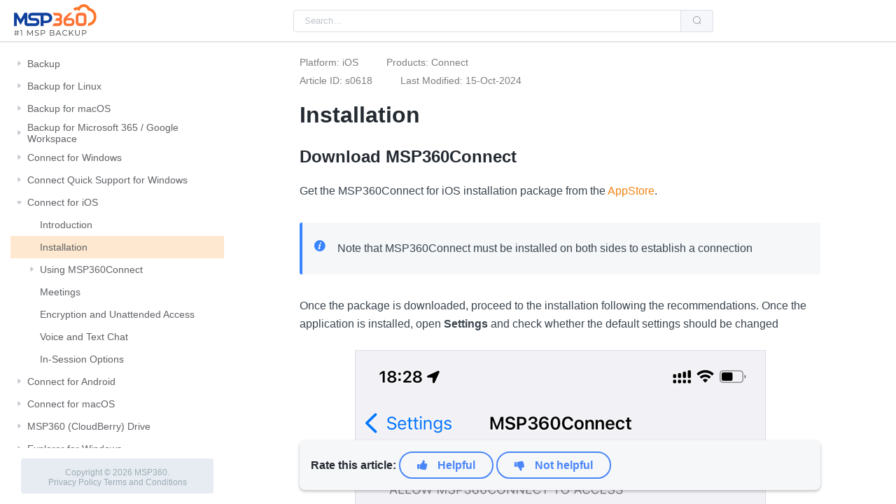

--- FILE ---
content_type: text/html; charset=utf-8
request_url: https://help.msp360.com/remote-assistant-ios/installation
body_size: 12627
content:


<!DOCTYPE html>

<html lang="html">
<head>
    <meta name="viewport" content="width=device-width, initial-scale=1.0">
    <title>MSP360Connect for iOS Installation | Help Center</title>
    

        <meta name="product" content="Connect">
    
        <meta name="os" content="iOS">
    
    
    <!-- Google Tag Manager -->
    <script>
                (function (w, d, s, l, i) {
                    w[l] = w[l] || []; w[l].push({
                        'gtm.start':
                            new Date().getTime(), event: 'gtm.js'
                    }); var f = d.getElementsByTagName(s)[0],
                        j = d.createElement(s), dl = l != 'dataLayer' ? '&l=' + l : ''; j.async = true; j.src =
                            'https://www.googletagmanager.com/gtm.js?id=' + i + dl; f.parentNode.insertBefore(j, f);
                })(window, document, 'script', 'dataLayer', 'GTM-5RNP');</script>
    <!-- End Google Tag Manager -->
    

    <link rel="stylesheet" href="https://cdnjs.cloudflare.com/ajax/libs/element-plus/1.0.2-beta.32/theme-chalk/index.min.css">
    <link rel="stylesheet" href="https://cdnjs.cloudflare.com/ajax/libs/element-plus/1.0.2-beta.32/theme-chalk/display.min.css">
    
    

    
        <link rel="stylesheet" href="/css/styles.min.css?v=LYvrTvW46PZr41llo1xT_6LKsVKrQl0XIZnlqFn1iGc">
    
</head>
<body>
    <!-- Google Tag Manager (noscript) -->
    <noscript>
        <iframe src="https://www.googletagmanager.com/ns.html?id=GTM-5RNP"
                height="0" width="0" style="display:none;visibility:hidden"></iframe>
    </noscript>
    <!-- End Google Tag Manager (noscript) -->

<section class="el-container container-wrapper is-vertical">
    <header class="el-header header">
        <div class="header-container">
            <button type="button" class="el-button menu-alt hidden-sm-and-up el-button--default el-button--large is-plain">
                <i class="el-icon-menu"></i>
            </button>
            
            <div class="input-with-search el-input el-input--small el-input-group el-input-group--append">
                <input id="searchInput" type="search" placeholder="Search" class="el-input__inner" data-ss360-include="['Standalone Products Help']">
                
                <div class="el-input-group__append">
                    <button id="searchBtn" type="button" class="el-button el-button--default el-button--small">
                        <i class="el-icon-search"></i>
                    </button>
                </div>
                
            </div>
            
        </div>
    </header>


    <section class="el-container container">
        <aside class="el-aside" id="nav">
            <section class="el-container is-vertical vertical-container">
                <main class="el-main toc-container">
                    <div class="el-tree tree el-tree--highlight-current"><div class="el-tree-node"><div class="el-tree-node__content"><span class="el-tree-node__expand-icon el-icon-caret-right"></span><span class="custom-tree-node"><a data-headTitle="MSP360 (CloudBerry) Backup | Help Center" href="/cloudberry-backup">Backup</a></span></div></div><div class="el-tree-node"><div class="el-tree-node__content"><span class="el-tree-node__expand-icon el-icon-caret-right"></span><span class="custom-tree-node"><a data-headTitle="MSP360 (CloudBerry) Backup for Linux | Help Center" href="/cloudberry-backup-mac-linux">Backup for Linux</a></span></div></div><div class="el-tree-node"><div class="el-tree-node__content"><span class="el-tree-node__expand-icon el-icon-caret-right"></span><span class="custom-tree-node"><a data-headTitle="MSP360 (CloudBerry) Backup for macOS | Help Center" href="/cloudberry-macos">Backup for macOS</a></span></div></div><div class="el-tree-node"><div class="el-tree-node__content"><span class="el-tree-node__expand-icon el-icon-caret-right"></span><span class="custom-tree-node"><a data-headTitle="Backup for Microsoft 365 / Google Workspace | Help Center" href="/cloudberry-backup-for-ms-office-365">Backup for Microsoft 365 / Google Workspace</a></span></div></div><div class="el-tree-node"><div class="el-tree-node__content"><span class="el-tree-node__expand-icon el-icon-caret-right"></span><span class="custom-tree-node"><a data-headTitle="MSP360 Connect for Windows | Help Center" href="/cloudberry-remote-desktop">Connect for Windows</a></span></div></div><div class="el-tree-node"><div class="el-tree-node__content"><span class="el-tree-node__expand-icon el-icon-caret-right"></span><span class="custom-tree-node"><a data-headTitle="Connect Quick Support | Help Center" href="/connect-quick-support">Connect Quick Support for Windows</a></span></div></div><div class="el-tree-node"><div class="el-tree-node__content"><span class="el-tree-node__expand-icon el-icon-caret-right expanded"></span><span class="custom-tree-node"><a data-headTitle="MSP360Connect for iOS | Help Center" href="/remote-assistant-ios">Connect for iOS</a></span></div><div class="el-tree-node__children"><div class="el-tree-node"><div class="el-tree-node__content" style="padding-left:18px"><span class="el-tree-node__expand-icon el-icon-caret-right is-leaf"></span><span class="custom-tree-node"><a data-headTitle="MSP360 Connect for iOS | Help Center" href="/remote-assistant-ios/introduction">Introduction</a></span></div></div><div class="el-tree-node is-current"><div class="el-tree-node__content" style="padding-left:18px"><span class="el-tree-node__expand-icon el-icon-caret-right is-leaf"></span><span class="custom-tree-node"><a data-headTitle="MSP360Connect for iOS Installation | Help Center" href="/remote-assistant-ios/installation">Installation</a></span></div></div><div class="el-tree-node"><div class="el-tree-node__content" style="padding-left:18px"><span class="el-tree-node__expand-icon el-icon-caret-right"></span><span class="custom-tree-node"><a data-headTitle="Using MSP360Connect for iOS | Help Center" href="/remote-assistant-ios/using-remote-desktop">Using MSP360Connect</a></span></div></div><div class="el-tree-node"><div class="el-tree-node__content" style="padding-left:18px"><span class="el-tree-node__expand-icon el-icon-caret-right is-leaf"></span><span class="custom-tree-node"><a data-headTitle="Meetings | Help Center" href="/remote-assistant-ios/meetings">Meetings</a></span></div></div><div class="el-tree-node"><div class="el-tree-node__content" style="padding-left:18px"><span class="el-tree-node__expand-icon el-icon-caret-right is-leaf"></span><span class="custom-tree-node"><a data-headTitle="Encryption and Unattended Access | Help Center" href="/remote-assistant-ios/encryption-unattended-access">Encryption and Unattended Access</a></span></div></div><div class="el-tree-node"><div class="el-tree-node__content" style="padding-left:18px"><span class="el-tree-node__expand-icon el-icon-caret-right is-leaf"></span><span class="custom-tree-node"><a data-headTitle="Voice and Text Chat | Help Center" href="/remote-assistant-ios/voice-and-text-chat">Voice and Text Chat</a></span></div></div><div class="el-tree-node"><div class="el-tree-node__content" style="padding-left:18px"><span class="el-tree-node__expand-icon el-icon-caret-right is-leaf"></span><span class="custom-tree-node"><a data-headTitle="In-Session Options | Help Center" href="/remote-assistant-ios/in-session-options">In-Session Options</a></span></div></div></div></div><div class="el-tree-node"><div class="el-tree-node__content"><span class="el-tree-node__expand-icon el-icon-caret-right"></span><span class="custom-tree-node"><a data-headTitle="MSP360 Connect for Android | Help Center" href="/connect-for-android">Connect for Android</a></span></div></div><div class="el-tree-node"><div class="el-tree-node__content"><span class="el-tree-node__expand-icon el-icon-caret-right"></span><span class="custom-tree-node"><a data-headTitle="Connect for macOS | Help Center" href="/remote-desktop-for-macos">Connect for macOS</a></span></div></div><div class="el-tree-node"><div class="el-tree-node__content"><span class="el-tree-node__expand-icon el-icon-caret-right"></span><span class="custom-tree-node"><a data-headTitle="MSP360 (CloudBerry) Drive | Help Center" href="/cloudberry-drive">MSP360 (CloudBerry) Drive</a></span></div></div><div class="el-tree-node"><div class="el-tree-node__content"><span class="el-tree-node__expand-icon el-icon-caret-right"></span><span class="custom-tree-node"><a data-headTitle="CloudBerry Explorer All In One for Windows | Help Center" href="/explorer">Explorer for Windows</a></span></div></div><div class="el-tree-node"><div class="el-tree-node__content"><span class="el-tree-node__expand-icon el-icon-caret-right"></span><span class="custom-tree-node"><a data-headTitle="Explorer for macOS | Help Center" href="/explorer-for-macos">Explorer for macOS</a></span></div></div><div class="el-tree-node"><div class="el-tree-node__content"><span class="el-tree-node__expand-icon el-icon-caret-right"></span><span class="custom-tree-node"><a data-headTitle="Snapshot Driver for Linux (beta)" href="/snapshot-driver">Snapshot Driver for Linux (beta)</a></span></div></div><div class="el-tree-node"><div class="el-tree-node__content"><span class="el-tree-node__expand-icon el-icon-caret-right"></span><span class="custom-tree-node"><a data-headTitle="CloudBerry Central | Help Center" href="/cloudberry-central">CloudBerry Central</a></span></div></div><div class="el-tree-node"><div class="el-tree-node__content"><span class="el-tree-node__expand-icon el-icon-caret-right"></span><span class="custom-tree-node"><a data-headTitle="Third-Party Contributions | Help Center" href="/third-party">Third-Party Contributions</a></span></div></div><div class="el-tree-node"><div class="el-tree-node__content"><span class="el-tree-node__expand-icon el-icon-caret-right is-leaf"></span><span class="custom-tree-node"><a data-headTitle="Learn More | Help Center" href="/learn-more">Learn More</a></span></div></div><div class="el-tree-node"><div class="el-tree-node__content"><span class="el-tree-node__expand-icon el-icon-caret-right is-leaf"></span><span class="custom-tree-node"><a data-headTitle="About MSP360 (CloudBerry Lab) | Help Center" href="/about-cloudberry-lab">About MSP360 (CloudBerry)</a></span></div></div><div class="el-tree-node"><div class="el-tree-node__content"><span class="el-tree-node__expand-icon el-icon-caret-right is-leaf"></span><span class="custom-tree-node"><a data-headTitle="Contact Sales | Help Center" href="/contact-us">Contact Sales</a></span></div></div><div class="el-tree-node"><div class="el-tree-node__content"><span class="el-tree-node__expand-icon el-icon-caret-right is-leaf"></span><span class="custom-tree-node"><a data-headTitle="Contact support team" href="/technical-support">Technical Support</a></span></div></div></div>
                </main>
            </section>
        </aside>
        <section class="el-container">
            <main class="el-main main-side" >
                <div id="content">
                    <div class="content">
<div class="attributes-div"><div><span>Platform: iOS</span><span>Products: Connect</span></div><div><span>Article ID: s0618</span><span>Last Modified: 15-Oct-2024</span></div></div>                        <h1>Installation</h1>
<h2>Download MSP360Connect</h2>
<p>Get the MSP360Connect for iOS installation package from the <a href="https://apps.apple.com/app/msp360-remote-assistant/id1439328781">AppStore</a>.</p>
<div class="hint hint-info"><i class="el-icon-info"></i><p>Note that MSP360Connect must be installed on both sides to establish a connection</p>
</div>
<p>Once the package is downloaded, proceed to the installation following the recommendations.
Once the application is installed, open <strong>Settings</strong> and check whether the default settings should be changed</p>
<p><img src="/content/images/ios1.png" alt="" /></p>
<h2>Run MSP360Connect</h2>
<p>Once the application is installed, tap the icon to run application</p>
<p><img src="/content/images/connectios.png" alt="" /></p>
<div class="hint hint-info"><i class="el-icon-info"></i><p>Make sure that you have an active internet connection via Mobile Data or Wi-Fi</p>
</div>
                    </div>
                </div>
                
                
            </main>
        </section>
    </section>

    </section>
    

    <div style="display:none">https://git.cloudberrylab.com/egor.m/doc-help-std.git</div>
    <div style="display:none">Production</div>
    
    

    
        <script type="module" src="/js/help.min.js?v=ojRD4TdrEwlwxFc_zF6zoCDR8C4pUanfMew2duVDNrU"></script>
    

    <script async src="https://js.sitesearch360.com/plugin/bundle/12968.js"></script>
    </body>
</html>